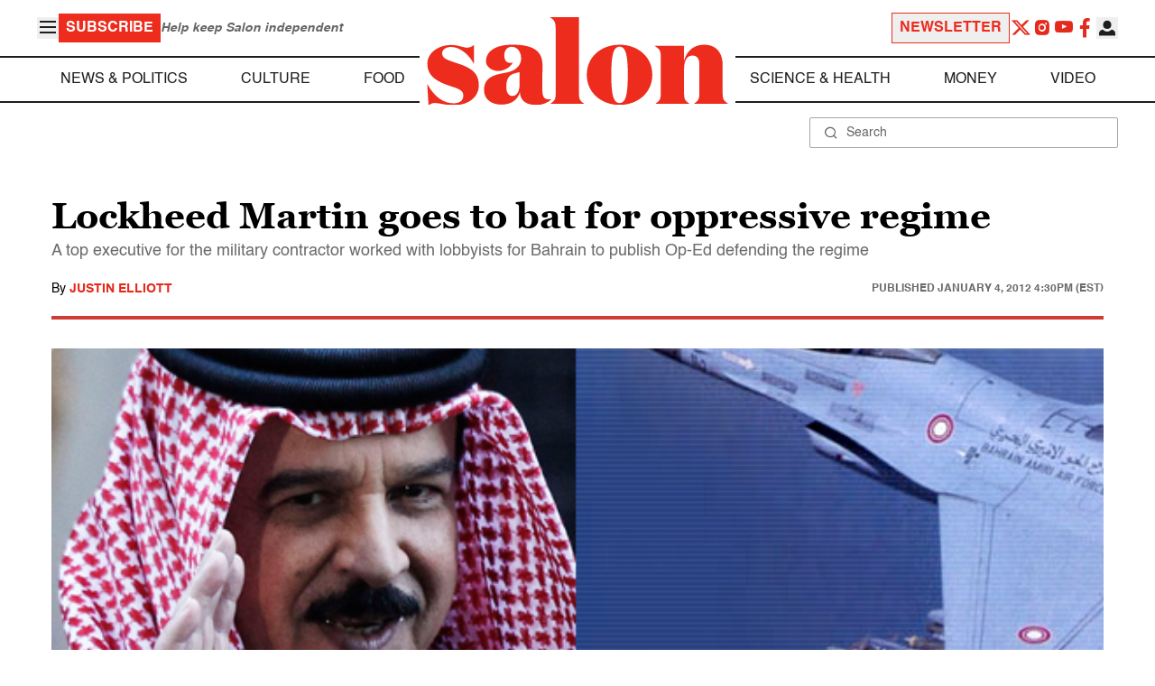

--- FILE ---
content_type: application/javascript; charset=utf-8
request_url: https://fundingchoicesmessages.google.com/f/AGSKWxVZtOjJ43A-M1zTaLLB7fOzHsyEn1mU--DIB86tcICsvmYjeyJhvyajNQcKBmF5NADtMSvASG1ty_XiIuDFxAAuAekBy2mbcCSnxSMSfj8ZxLgyDJhuIY_zBvjgJrttZ6UWGfmkNLqplS6iZqxVEEsJEIcrHil9wqyAIPw8VmmyH4AandXJNfG9AgaQ/_/glam728./fc_ads._contest_ad_/doubleclick.aspx_ad_server.
body_size: -1294
content:
window['7410d6d2-c32a-4120-832f-d876c607b1c5'] = true;